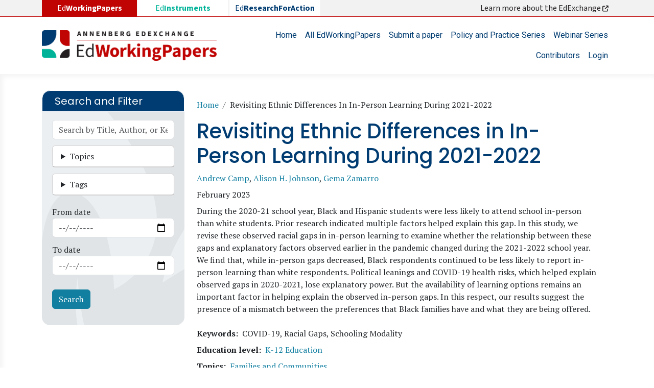

--- FILE ---
content_type: text/html; charset=UTF-8
request_url: https://edworkingpapers.com/ai23-728
body_size: 12346
content:

<!DOCTYPE html>
<html lang="en" dir="ltr" class="h-100">
  <head>
    
<!-- Google tag (gtag.js) -->
<script async src="https://www.googletagmanager.com/gtag/js?id=G-15BDW3RK8S"></script>
<script>
  window.dataLayer = window.dataLayer || [];
  function gtag(){dataLayer.push(arguments);}
  gtag('js', new Date());

  gtag('config', 'G-15BDW3RK8S');
</script>

    <meta charset="utf-8" />
<noscript><style>form.antibot * :not(.antibot-message) { display: none !important; }</style>
</noscript><meta name="description" content="During the 2020-21 school year, Black and Hispanic students were less likely to attend school in-person than white students. Prior research indicated multiple factors helped explain this gap. In this study, we revise these observed racial gaps in in-person learning to examine whether the relationship between these gaps and explanatory factors observed earlier in the pandemic changed during the 2021-2022 school year. We find that, while in-person gaps decreased, Black respondents continued to be less likely to report in-person learning than white respondents." />
<meta name="abstract" content="During the 2020-21 school year, Black and Hispanic students were less likely to attend school in-person than white students. Prior research indicated multiple factors helped explain this gap. In this study, we revise these observed racial gaps in in-person learning to examine whether the relationship between these gaps and explanatory factors observed earlier in the pandemic changed during the 2021-2022 school year. We find that, while in-person gaps decreased, Black respondents continued to be less likely to report in-person learning than white respondents." />
<meta name="keywords" content="COVID-19, Racial Gaps, Schooling Modality" />
<link rel="canonical" href="https://edworkingpapers.com/ai23-728" />
<meta name="robots" content="index, follow" />
<meta name="twitter:card" content="summary" />
<meta name="twitter:site" content="@annenberginst" />
<meta name="twitter:title" content="Revisiting Ethnic Differences in In-Person Learning During 2021-2022" />
<meta name="twitter:description" content="During the 2020-21 school year, Black and Hispanic students were less likely to attend school in-person than white students. Prior research indicated multiple factors helped explain this gap. In this study, we revise these observed racial gaps in in-person learning to examine whether the relationship between these gaps and explanatory factors observed earlier in the pandemic changed during the 2021-2022 school year. We find that, while in-person gaps decreased, Black respondents continued to be less likely to report in-person learning than white respondents." />
<meta name="twitter:image" content="https://edworkingpapers.com/sites/default/files/edworkingpaper-cover-23-728.jpg" />
<meta name="Generator" content="Drupal 10 (https://www.drupal.org)" />
<meta name="MobileOptimized" content="width" />
<meta name="HandheldFriendly" content="true" />
<meta name="viewport" content="width=device-width, initial-scale=1.0" />
<link rel="icon" href="/sites/default/files/favicon.ico" type="image/vnd.microsoft.icon" />

    <title>Revisiting Ethnic Differences in In-Person Learning During 2021-2022 | EdWorkingPapers</title>
    <link rel="stylesheet" media="all" href="/core/modules/views/css/views-responsive-grid.css?t976bf" />
<link rel="stylesheet" media="all" href="/core/themes/stable9/css/system/components/align.module.css?t976bf" />
<link rel="stylesheet" media="all" href="/core/themes/stable9/css/system/components/fieldgroup.module.css?t976bf" />
<link rel="stylesheet" media="all" href="/core/themes/stable9/css/system/components/container-inline.module.css?t976bf" />
<link rel="stylesheet" media="all" href="/core/themes/stable9/css/system/components/clearfix.module.css?t976bf" />
<link rel="stylesheet" media="all" href="/core/themes/stable9/css/system/components/details.module.css?t976bf" />
<link rel="stylesheet" media="all" href="/core/themes/stable9/css/system/components/hidden.module.css?t976bf" />
<link rel="stylesheet" media="all" href="/core/themes/stable9/css/system/components/item-list.module.css?t976bf" />
<link rel="stylesheet" media="all" href="/core/themes/stable9/css/system/components/js.module.css?t976bf" />
<link rel="stylesheet" media="all" href="/core/themes/stable9/css/system/components/nowrap.module.css?t976bf" />
<link rel="stylesheet" media="all" href="/core/themes/stable9/css/system/components/position-container.module.css?t976bf" />
<link rel="stylesheet" media="all" href="/core/themes/stable9/css/system/components/reset-appearance.module.css?t976bf" />
<link rel="stylesheet" media="all" href="/core/themes/stable9/css/system/components/resize.module.css?t976bf" />
<link rel="stylesheet" media="all" href="/core/themes/stable9/css/system/components/system-status-counter.css?t976bf" />
<link rel="stylesheet" media="all" href="/core/themes/stable9/css/system/components/system-status-report-counters.css?t976bf" />
<link rel="stylesheet" media="all" href="/core/themes/stable9/css/system/components/system-status-report-general-info.css?t976bf" />
<link rel="stylesheet" media="all" href="/core/themes/stable9/css/system/components/tablesort.module.css?t976bf" />
<link rel="stylesheet" media="all" href="/core/themes/stable9/css/views/views.module.css?t976bf" />
<link rel="stylesheet" media="all" href="/modules/better_exposed_filters/css/better_exposed_filters.css?t976bf" />
<link rel="stylesheet" media="all" href="/modules/custom/edexchange_related_resources/css/edexchange_related_resources.css?t976bf" />
<link rel="stylesheet" media="all" href="https://use.fontawesome.com/releases/v6.4.0/css/all.css" />
<link rel="stylesheet" media="all" href="https://use.fontawesome.com/releases/v6.4.0/css/v4-shims.css" />
<link rel="stylesheet" media="all" href="/core/themes/stable9/css/core/assets/vendor/normalize-css/normalize.css?t976bf" />
<link rel="stylesheet" media="all" href="/themes/bootstrap5/css/components/action-links.css?t976bf" />
<link rel="stylesheet" media="all" href="/themes/bootstrap5/css/components/breadcrumb.css?t976bf" />
<link rel="stylesheet" media="all" href="/themes/bootstrap5/css/components/container-inline.css?t976bf" />
<link rel="stylesheet" media="all" href="/themes/bootstrap5/css/components/details.css?t976bf" />
<link rel="stylesheet" media="all" href="/themes/bootstrap5/css/components/exposed-filters.css?t976bf" />
<link rel="stylesheet" media="all" href="/themes/bootstrap5/css/components/field.css?t976bf" />
<link rel="stylesheet" media="all" href="/themes/bootstrap5/css/components/form.css?t976bf" />
<link rel="stylesheet" media="all" href="/themes/bootstrap5/css/components/icons.css?t976bf" />
<link rel="stylesheet" media="all" href="/themes/bootstrap5/css/components/inline-form.css?t976bf" />
<link rel="stylesheet" media="all" href="/themes/bootstrap5/css/components/item-list.css?t976bf" />
<link rel="stylesheet" media="all" href="/themes/bootstrap5/css/components/links.css?t976bf" />
<link rel="stylesheet" media="all" href="/themes/bootstrap5/css/components/menu.css?t976bf" />
<link rel="stylesheet" media="all" href="/themes/bootstrap5/css/components/more-link.css?t976bf" />
<link rel="stylesheet" media="all" href="/themes/bootstrap5/css/components/pager.css?t976bf" />
<link rel="stylesheet" media="all" href="/themes/bootstrap5/css/components/tabledrag.css?t976bf" />
<link rel="stylesheet" media="all" href="/themes/bootstrap5/css/components/tableselect.css?t976bf" />
<link rel="stylesheet" media="all" href="/themes/bootstrap5/css/components/tablesort.css?t976bf" />
<link rel="stylesheet" media="all" href="/themes/bootstrap5/css/components/textarea.css?t976bf" />
<link rel="stylesheet" media="all" href="/themes/bootstrap5/css/components/ui-dialog.css?t976bf" />
<link rel="stylesheet" media="all" href="/themes/bootstrap5/css/components/file.css?t976bf" />
<link rel="stylesheet" media="all" href="/themes/bootstrap5/css/components/messages.css?t976bf" />
<link rel="stylesheet" media="all" href="/themes/bootstrap5/css/components/node.css?t976bf" />
<link rel="stylesheet" media="all" href="/themes/custom/ewp/css/style.css?t976bf" />
<link rel="stylesheet" media="all" href="/sites/default/files/asset_injector/css/ewp-7dafec200d169b88a9f4d856e6ec87b2.css?t976bf" />

    
  </head>
  <body class="path-node page-node-type-edworkingpaper   d-flex flex-column h-100">
        <div class="visually-hidden-focusable skip-link p-3 container">
      <a href="#main-content" class="p-2">
        Skip to main content
      </a>
    </div>
    
      <div class="dialog-off-canvas-main-canvas d-flex flex-column h-100" data-off-canvas-main-canvas>
    

<header>
          <div class="region region-header-exchange">
    <div id="block-ewp-edexchange" class="container block block-block-content block-block-contente1c387a2-1f73-4b30-a47e-ea49e67d4a84">
  
    
      
            <div class="clearfix text-formatted field field--name-body field--type-text-with-summary field--label-hidden field__item"><div class="row"><div class="col-md-6"><ul class="list-edexchange"><li class="col nav-link d-none d-md-block l1">Ed<strong>WorkingPapers</strong></li><li class="col nav-item l2"><a class="nav-link" href="https://edinstruments.org/" target="_blank">Ed<strong>Instruments</strong></a></li><li class="col nav-item l3"><a class="nav-link" href="https://edresearchforaction.org//" target="_blank">Ed<strong>ResearchForAction</strong></a></li></ul></div><div class="col-md-6 d-none d-md-block text-end"><a class="nav-link" href="https://annenberg.brown.edu/edexchange" target="_blank">Learn more about the EdExchange&nbsp;<em><i class="fa-solid fa-arrow-up-right-from-square">&nbsp;</i></em></a></div></div></div>
      
  </div>

  </div>

    

    <nav class="navbar navbar-expand-lg navbar-light text-dark ">
    <div class="container d-flex">
        <div class="region region-nav-branding">
    <div id="block-ewp-branding" class="block block-system block-system-branding-block">
  
    
  <div class="navbar-brand d-flex align-items-center">

    <a href="/" title="Home" rel="home" class="site-logo d-block">
    <img src="/sites/default/files/edworkingpapers_logo.webp" alt="Home" fetchpriority="high" />
  </a>
  
  <div>
    
      </div>
</div>
</div>

  </div>


      <button class="navbar-toggler collapsed" type="button" data-bs-toggle="collapse"
              data-bs-target="#navbarSupportedContent" aria-controls="navbarSupportedContent"
              aria-expanded="false" aria-label="Toggle navigation">
        <span class="navbar-toggler-icon"></span>
      </button>

      <div class="collapse navbar-collapse justify-content-md-end flex-wrap" id="navbarSupportedContent">
          <div class="region region-nav-main">
    <nav role="navigation" aria-labelledby="block-ewp-main-navigation-menu" id="block-ewp-main-navigation" class="block block-menu navigation menu--main">
            
  <h5 class="visually-hidden" id="block-ewp-main-navigation-menu">Main navigation</h5>
  

        
            <ul data-block="nav_main" class="navbar-nav justify-content-end flex-wrap nav-level-0">
                    <li class="nav-item">
          <a href="/" class="nav-link" data-drupal-link-system-path="&lt;front&gt;">Home</a>
      </li>

                    <li class="nav-item">
          <a href="/edworkingpapers" class="nav-link" data-drupal-link-system-path="edworkingpapers">All EdWorkingPapers</a>
      </li>

                    <li class="nav-item">
          <a href="/submit-paper" class="nav-link" data-drupal-link-system-path="webform/submit_a_paper">Submit a paper</a>
      </li>

                    <li class="nav-item">
          <a href="/policy-practice-series" class="nav-link" data-drupal-link-system-path="policy-practice-series">Policy and Practice Series</a>
      </li>

                    <li class="nav-item">
          <a href="/webinar-series" class="nav-link" data-drupal-link-system-path="node/4">Webinar Series</a>
      </li>

                    <li class="nav-item">
          <a href="/contributors" class="nav-link" data-drupal-link-system-path="contributors">Contributors</a>
      </li>

                    <li class="nav-item">
          <a href="/user/login" class="nav-link" data-drupal-link-system-path="user/login">Login</a>
      </li>

        </ul>
  



  </nav>

  </div>

        
      </div>
    </div>
  </nav>
  
</header>
<main role="main">
<div class="main-page">
  <a id="main-content" tabindex="-1"></a>
  
  
  

  <div class="container">
    
    <div class="row g-0">
              <div class="order-1 order-md-1 col-12 col-lg-3">
            <div class="region region-sidebar-first">
    <div class="views-exposed-form bef-exposed-form block block-views block-views-exposed-filter-blocksearch-edworkingpapers-page-1" data-drupal-selector="views-exposed-form-search-edworkingpapers-page-1" id="block-ewp-exposedformsearch-edworkingpaperspage-1">
  
      <h2>Search and Filter</h2>
    
      <form data-block="sidebar_first" action="/edworkingpapers" method="get" id="views-exposed-form-search-edworkingpapers-page-1" accept-charset="UTF-8">
  <div class="form--inline clearfix">
  <div class="js-form-item form-item js-form-type-textfield form-type-textfield js-form-item-keyword form-item-keyword">
      
        
  <input placeholder="Search by Title, Author, or Keyword" data-drupal-selector="edit-keyword" type="text" id="edit-keyword" name="keyword" value="" size="30" maxlength="128" class="form-text form-control" />


        </div>
<details class="form-item js-form-wrapper form-wrapper card" data-drupal-selector="edit-categories-collapsible" id="edit-categories-collapsible">
    <summary role="button" aria-controls="edit-categories-collapsible" aria-expanded="false" class="card-header bg-light">Topics</summary><div class="details-wrapper card-body">
    <div id="edit-categories" class="form-checkboxes"><div class="form-checkboxes bef-checkboxes">
                  <div class="js-form-item form-item js-form-type-checkbox form-type-checkbox js-form-item-categories-26 form-item-categories-26">
        
  <input data-drupal-selector="edit-categories-26" type="checkbox" id="edit-categories-26" name="categories[26]" value="26" class="form-checkbox form-check-input" />


        <label for="edit-categories-26" class="option">Families and Communities</label>
      </div>

                    <div class="js-form-item form-item js-form-type-checkbox form-type-checkbox js-form-item-categories-19 form-item-categories-19">
        
  <input data-drupal-selector="edit-categories-19" type="checkbox" id="edit-categories-19" name="categories[19]" value="19" class="form-checkbox form-check-input" />


        <label for="edit-categories-19" class="option">Methods</label>
      </div>

                    <div class="js-form-item form-item js-form-type-checkbox form-type-checkbox js-form-item-categories-197 form-item-categories-197">
        
  <input data-drupal-selector="edit-categories-197" type="checkbox" id="edit-categories-197" name="categories[197]" value="197" class="form-checkbox form-check-input" />


        <label for="edit-categories-197" class="option">Out-of-School and Alternative Education</label>
      </div>

                    <div class="js-form-item form-item js-form-type-checkbox form-type-checkbox js-form-item-categories-74 form-item-categories-74">
        
  <input data-drupal-selector="edit-categories-74" type="checkbox" id="edit-categories-74" name="categories[74]" value="74" class="form-checkbox form-check-input" />


        <label for="edit-categories-74" class="option">Pathways to and Through Postsecondary</label>
      </div>

                    <div class="js-form-item form-item js-form-type-checkbox form-type-checkbox js-form-item-categories-60 form-item-categories-60">
        
  <input data-drupal-selector="edit-categories-60" type="checkbox" id="edit-categories-60" name="categories[60]" value="60" class="form-checkbox form-check-input" />


        <label for="edit-categories-60" class="option">Policy, Politics, and Governance</label>
      </div>

                    <div class="js-form-item form-item js-form-type-checkbox form-type-checkbox js-form-item-categories-85 form-item-categories-85">
        
  <input data-drupal-selector="edit-categories-85" type="checkbox" id="edit-categories-85" name="categories[85]" value="85" class="form-checkbox form-check-input" />


        <label for="edit-categories-85" class="option">School Choice</label>
      </div>

                    <div class="js-form-item form-item js-form-type-checkbox form-type-checkbox js-form-item-categories-41 form-item-categories-41">
        
  <input data-drupal-selector="edit-categories-41" type="checkbox" id="edit-categories-41" name="categories[41]" value="41" class="form-checkbox form-check-input" />


        <label for="edit-categories-41" class="option">Staffing, Finance, and Operations</label>
      </div>

                    <div class="js-form-item form-item js-form-type-checkbox form-type-checkbox js-form-item-categories-108 form-item-categories-108">
        
  <input data-drupal-selector="edit-categories-108" type="checkbox" id="edit-categories-108" name="categories[108]" value="108" class="form-checkbox form-check-input" />


        <label for="edit-categories-108" class="option">Standards, Assessment, and Curriculum</label>
      </div>

                    <div class="js-form-item form-item js-form-type-checkbox form-type-checkbox js-form-item-categories-32 form-item-categories-32">
        
  <input data-drupal-selector="edit-categories-32" type="checkbox" id="edit-categories-32" name="categories[32]" value="32" class="form-checkbox form-check-input" />


        <label for="edit-categories-32" class="option">Student Learning</label>
      </div>

                    <div class="js-form-item form-item js-form-type-checkbox form-type-checkbox js-form-item-categories-150 form-item-categories-150">
        
  <input data-drupal-selector="edit-categories-150" type="checkbox" id="edit-categories-150" name="categories[150]" value="150" class="form-checkbox form-check-input" />


        <label for="edit-categories-150" class="option">Student Well-Being</label>
      </div>

                    <div class="js-form-item form-item js-form-type-checkbox form-type-checkbox js-form-item-categories-1 form-item-categories-1">
        
  <input data-drupal-selector="edit-categories-1" type="checkbox" id="edit-categories-1" name="categories[1]" value="1" class="form-checkbox form-check-input" />


        <label for="edit-categories-1" class="option">Teacher and Leader Development</label>
      </div>

      </div>
</div>
</div>
</details>
<details class="form-item js-form-wrapper form-wrapper card" data-drupal-selector="edit-tags-collapsible" id="edit-tags-collapsible">
    <summary role="button" aria-controls="edit-tags-collapsible" aria-expanded="false" class="card-header bg-light">Tags</summary><div class="details-wrapper card-body">
    <div id="edit-tags" class="form-checkboxes"><div class="form-checkboxes bef-checkboxes">
                  <div class="js-form-item form-item js-form-type-checkbox form-type-checkbox js-form-item-tags-171 form-item-tags-171">
        
  <input data-drupal-selector="edit-tags-171" type="checkbox" id="edit-tags-171" name="tags[171]" value="171" class="form-checkbox form-check-input" />


        <label for="edit-tags-171" class="option">Ability grouping</label>
      </div>

                    <div class="js-form-item form-item js-form-type-checkbox form-type-checkbox js-form-item-tags-4 form-item-tags-4">
        
  <input data-drupal-selector="edit-tags-4" type="checkbox" id="edit-tags-4" name="tags[4]" value="4" class="form-checkbox form-check-input" />


        <label for="edit-tags-4" class="option">Absenteeism</label>
      </div>

                    <div class="js-form-item form-item js-form-type-checkbox form-type-checkbox js-form-item-tags-20 form-item-tags-20">
        
  <input data-drupal-selector="edit-tags-20" type="checkbox" id="edit-tags-20" name="tags[20]" value="20" class="form-checkbox form-check-input" />


        <label for="edit-tags-20" class="option">Assessment</label>
      </div>

                    <div class="js-form-item form-item js-form-type-checkbox form-type-checkbox js-form-item-tags-350 form-item-tags-350">
        
  <input data-drupal-selector="edit-tags-350" type="checkbox" id="edit-tags-350" name="tags[350]" value="350" class="form-checkbox form-check-input" />


        <label for="edit-tags-350" class="option">Belonging</label>
      </div>

                    <div class="js-form-item form-item js-form-type-checkbox form-type-checkbox js-form-item-tags-216 form-item-tags-216">
        
  <input data-drupal-selector="edit-tags-216" type="checkbox" id="edit-tags-216" name="tags[216]" value="216" class="form-checkbox form-check-input" />


        <label for="edit-tags-216" class="option">Career and technical education</label>
      </div>

                    <div class="js-form-item form-item js-form-type-checkbox form-type-checkbox js-form-item-tags-61 form-item-tags-61">
        
  <input data-drupal-selector="edit-tags-61" type="checkbox" id="edit-tags-61" name="tags[61]" value="61" class="form-checkbox form-check-input" />


        <label for="edit-tags-61" class="option">Charter schools</label>
      </div>

                    <div class="js-form-item form-item js-form-type-checkbox form-type-checkbox js-form-item-tags-28 form-item-tags-28">
        
  <input data-drupal-selector="edit-tags-28" type="checkbox" id="edit-tags-28" name="tags[28]" value="28" class="form-checkbox form-check-input" />


        <label for="edit-tags-28" class="option">Child development</label>
      </div>

                    <div class="js-form-item form-item js-form-type-checkbox form-type-checkbox js-form-item-tags-254 form-item-tags-254">
        
  <input data-drupal-selector="edit-tags-254" type="checkbox" id="edit-tags-254" name="tags[254]" value="254" class="form-checkbox form-check-input" />


        <label for="edit-tags-254" class="option">Class size</label>
      </div>

                    <div class="js-form-item form-item js-form-type-checkbox form-type-checkbox js-form-item-tags-75 form-item-tags-75">
        
  <input data-drupal-selector="edit-tags-75" type="checkbox" id="edit-tags-75" name="tags[75]" value="75" class="form-checkbox form-check-input" />


        <label for="edit-tags-75" class="option">College readiness</label>
      </div>

                    <div class="js-form-item form-item js-form-type-checkbox form-type-checkbox js-form-item-tags-580 form-item-tags-580">
        
  <input data-drupal-selector="edit-tags-580" type="checkbox" id="edit-tags-580" name="tags[580]" value="580" class="form-checkbox form-check-input" />


        <label for="edit-tags-580" class="option">Counseling</label>
      </div>

                    <div class="js-form-item form-item js-form-type-checkbox form-type-checkbox js-form-item-tags-288 form-item-tags-288">
        
  <input data-drupal-selector="edit-tags-288" type="checkbox" id="edit-tags-288" name="tags[288]" value="288" class="form-checkbox form-check-input" />


        <label for="edit-tags-288" class="option">Covid-19 recovery</label>
      </div>

                    <div class="js-form-item form-item js-form-type-checkbox form-type-checkbox js-form-item-tags-322 form-item-tags-322">
        
  <input data-drupal-selector="edit-tags-322" type="checkbox" id="edit-tags-322" name="tags[322]" value="322" class="form-checkbox form-check-input" />


        <label for="edit-tags-322" class="option">Culturally responsive schooling</label>
      </div>

                    <div class="js-form-item form-item js-form-type-checkbox form-type-checkbox js-form-item-tags-9 form-item-tags-9">
        
  <input data-drupal-selector="edit-tags-9" type="checkbox" id="edit-tags-9" name="tags[9]" value="9" class="form-checkbox form-check-input" />


        <label for="edit-tags-9" class="option">Curriculum</label>
      </div>

                    <div class="js-form-item form-item js-form-type-checkbox form-type-checkbox js-form-item-tags-66 form-item-tags-66">
        
  <input data-drupal-selector="edit-tags-66" type="checkbox" id="edit-tags-66" name="tags[66]" value="66" class="form-checkbox form-check-input" />


        <label for="edit-tags-66" class="option">Early childhood education</label>
      </div>

                    <div class="js-form-item form-item js-form-type-checkbox form-type-checkbox js-form-item-tags-239 form-item-tags-239">
        
  <input data-drupal-selector="edit-tags-239" type="checkbox" id="edit-tags-239" name="tags[239]" value="239" class="form-checkbox form-check-input" />


        <label for="edit-tags-239" class="option">Educator perceptions</label>
      </div>

                    <div class="js-form-item form-item js-form-type-checkbox form-type-checkbox js-form-item-tags-21 form-item-tags-21">
        
  <input data-drupal-selector="edit-tags-21" type="checkbox" id="edit-tags-21" name="tags[21]" value="21" class="form-checkbox form-check-input" />


        <label for="edit-tags-21" class="option">Efficacy</label>
      </div>

                    <div class="js-form-item form-item js-form-type-checkbox form-type-checkbox js-form-item-tags-71 form-item-tags-71">
        
  <input data-drupal-selector="edit-tags-71" type="checkbox" id="edit-tags-71" name="tags[71]" value="71" class="form-checkbox form-check-input" />


        <label for="edit-tags-71" class="option">Elementary schools</label>
      </div>

                    <div class="js-form-item form-item js-form-type-checkbox form-type-checkbox js-form-item-tags-43 form-item-tags-43">
        
  <input data-drupal-selector="edit-tags-43" type="checkbox" id="edit-tags-43" name="tags[43]" value="43" class="form-checkbox form-check-input" />


        <label for="edit-tags-43" class="option">Equity</label>
      </div>

                    <div class="js-form-item form-item js-form-type-checkbox form-type-checkbox js-form-item-tags-1922 form-item-tags-1922">
        
  <input data-drupal-selector="edit-tags-1922" type="checkbox" id="edit-tags-1922" name="tags[1922]" value="1922" class="form-checkbox form-check-input" />


        <label for="edit-tags-1922" class="option">Generative artificial intelligence (AI) in education</label>
      </div>

                    <div class="js-form-item form-item js-form-type-checkbox form-type-checkbox js-form-item-tags-285 form-item-tags-285">
        
  <input data-drupal-selector="edit-tags-285" type="checkbox" id="edit-tags-285" name="tags[285]" value="285" class="form-checkbox form-check-input" />


        <label for="edit-tags-285" class="option">Gifted education</label>
      </div>

                    <div class="js-form-item form-item js-form-type-checkbox form-type-checkbox js-form-item-tags-131 form-item-tags-131">
        
  <input data-drupal-selector="edit-tags-131" type="checkbox" id="edit-tags-131" name="tags[131]" value="131" class="form-checkbox form-check-input" />


        <label for="edit-tags-131" class="option">High schools</label>
      </div>

                    <div class="js-form-item form-item js-form-type-checkbox form-type-checkbox js-form-item-tags-96 form-item-tags-96">
        
  <input data-drupal-selector="edit-tags-96" type="checkbox" id="edit-tags-96" name="tags[96]" value="96" class="form-checkbox form-check-input" />


        <label for="edit-tags-96" class="option">Higher education</label>
      </div>

                    <div class="js-form-item form-item js-form-type-checkbox form-type-checkbox js-form-item-tags-136 form-item-tags-136">
        
  <input data-drupal-selector="edit-tags-136" type="checkbox" id="edit-tags-136" name="tags[136]" value="136" class="form-checkbox form-check-input" />


        <label for="edit-tags-136" class="option">Human capital</label>
      </div>

                    <div class="js-form-item form-item js-form-type-checkbox form-type-checkbox js-form-item-tags-52 form-item-tags-52">
        
  <input data-drupal-selector="edit-tags-52" type="checkbox" id="edit-tags-52" name="tags[52]" value="52" class="form-checkbox form-check-input" />


        <label for="edit-tags-52" class="option">Immigrant origin students</label>
      </div>

                    <div class="js-form-item form-item js-form-type-checkbox form-type-checkbox js-form-item-tags-701 form-item-tags-701">
        
  <input data-drupal-selector="edit-tags-701" type="checkbox" id="edit-tags-701" name="tags[701]" value="701" class="form-checkbox form-check-input" />


        <label for="edit-tags-701" class="option">Indigenous peoples</label>
      </div>

                    <div class="js-form-item form-item js-form-type-checkbox form-type-checkbox js-form-item-tags-11 form-item-tags-11">
        
  <input data-drupal-selector="edit-tags-11" type="checkbox" id="edit-tags-11" name="tags[11]" value="11" class="form-checkbox form-check-input" />


        <label for="edit-tags-11" class="option">Instructional coaching</label>
      </div>

                    <div class="js-form-item form-item js-form-type-checkbox form-type-checkbox js-form-item-tags-268 form-item-tags-268">
        
  <input data-drupal-selector="edit-tags-268" type="checkbox" id="edit-tags-268" name="tags[268]" value="268" class="form-checkbox form-check-input" />


        <label for="edit-tags-268" class="option">Instructional design</label>
      </div>

                    <div class="js-form-item form-item js-form-type-checkbox form-type-checkbox js-form-item-tags-156 form-item-tags-156">
        
  <input data-drupal-selector="edit-tags-156" type="checkbox" id="edit-tags-156" name="tags[156]" value="156" class="form-checkbox form-check-input" />


        <label for="edit-tags-156" class="option">Instructional practices</label>
      </div>

                    <div class="js-form-item form-item js-form-type-checkbox form-type-checkbox js-form-item-tags-130 form-item-tags-130">
        
  <input data-drupal-selector="edit-tags-130" type="checkbox" id="edit-tags-130" name="tags[130]" value="130" class="form-checkbox form-check-input" />


        <label for="edit-tags-130" class="option">Instructional technology</label>
      </div>

                    <div class="js-form-item form-item js-form-type-checkbox form-type-checkbox js-form-item-tags-134 form-item-tags-134">
        
  <input data-drupal-selector="edit-tags-134" type="checkbox" id="edit-tags-134" name="tags[134]" value="134" class="form-checkbox form-check-input" />


        <label for="edit-tags-134" class="option">International and comparative</label>
      </div>

                    <div class="js-form-item form-item js-form-type-checkbox form-type-checkbox js-form-item-tags-1343 form-item-tags-1343">
        
  <input data-drupal-selector="edit-tags-1343" type="checkbox" id="edit-tags-1343" name="tags[1343]" value="1343" class="form-checkbox form-check-input" />


        <label for="edit-tags-1343" class="option">Juvenile justice</label>
      </div>

                    <div class="js-form-item form-item js-form-type-checkbox form-type-checkbox js-form-item-tags-45 form-item-tags-45">
        
  <input data-drupal-selector="edit-tags-45" type="checkbox" id="edit-tags-45" name="tags[45]" value="45" class="form-checkbox form-check-input" />


        <label for="edit-tags-45" class="option">Leadership</label>
      </div>

                    <div class="js-form-item form-item js-form-type-checkbox form-type-checkbox js-form-item-tags-80 form-item-tags-80">
        
  <input data-drupal-selector="edit-tags-80" type="checkbox" id="edit-tags-80" name="tags[80]" value="80" class="form-checkbox form-check-input" />


        <label for="edit-tags-80" class="option">Learning environments</label>
      </div>

                    <div class="js-form-item form-item js-form-type-checkbox form-type-checkbox js-form-item-tags-1316 form-item-tags-1316">
        
  <input data-drupal-selector="edit-tags-1316" type="checkbox" id="edit-tags-1316" name="tags[1316]" value="1316" class="form-checkbox form-check-input" />


        <label for="edit-tags-1316" class="option">LGBTQIA+ students</label>
      </div>

                    <div class="js-form-item form-item js-form-type-checkbox form-type-checkbox js-form-item-tags-109 form-item-tags-109">
        
  <input data-drupal-selector="edit-tags-109" type="checkbox" id="edit-tags-109" name="tags[109]" value="109" class="form-checkbox form-check-input" />


        <label for="edit-tags-109" class="option">Mathematics education</label>
      </div>

                    <div class="js-form-item form-item js-form-type-checkbox form-type-checkbox js-form-item-tags-333 form-item-tags-333">
        
  <input data-drupal-selector="edit-tags-333" type="checkbox" id="edit-tags-333" name="tags[333]" value="333" class="form-checkbox form-check-input" />


        <label for="edit-tags-333" class="option">Middle schools</label>
      </div>

                    <div class="js-form-item form-item js-form-type-checkbox form-type-checkbox js-form-item-tags-5 form-item-tags-5">
        
  <input data-drupal-selector="edit-tags-5" type="checkbox" id="edit-tags-5" name="tags[5]" value="5" class="form-checkbox form-check-input" />


        <label for="edit-tags-5" class="option">Motivation</label>
      </div>

                    <div class="js-form-item form-item js-form-type-checkbox form-type-checkbox js-form-item-tags-238 form-item-tags-238">
        
  <input data-drupal-selector="edit-tags-238" type="checkbox" id="edit-tags-238" name="tags[238]" value="238" class="form-checkbox form-check-input" />


        <label for="edit-tags-238" class="option">Multilingual learners</label>
      </div>

                    <div class="js-form-item form-item js-form-type-checkbox form-type-checkbox js-form-item-tags-483 form-item-tags-483">
        
  <input data-drupal-selector="edit-tags-483" type="checkbox" id="edit-tags-483" name="tags[483]" value="483" class="form-checkbox form-check-input" />


        <label for="edit-tags-483" class="option">Neighborhoods</label>
      </div>

                    <div class="js-form-item form-item js-form-type-checkbox form-type-checkbox js-form-item-tags-33 form-item-tags-33">
        
  <input data-drupal-selector="edit-tags-33" type="checkbox" id="edit-tags-33" name="tags[33]" value="33" class="form-checkbox form-check-input" />


        <label for="edit-tags-33" class="option">Parenting</label>
      </div>

                    <div class="js-form-item form-item js-form-type-checkbox form-type-checkbox js-form-item-tags-492 form-item-tags-492">
        
  <input data-drupal-selector="edit-tags-492" type="checkbox" id="edit-tags-492" name="tags[492]" value="492" class="form-checkbox form-check-input" />


        <label for="edit-tags-492" class="option">Philanthropy</label>
      </div>

                    <div class="js-form-item form-item js-form-type-checkbox form-type-checkbox js-form-item-tags-42 form-item-tags-42">
        
  <input data-drupal-selector="edit-tags-42" type="checkbox" id="edit-tags-42" name="tags[42]" value="42" class="form-checkbox form-check-input" />


        <label for="edit-tags-42" class="option">Poverty</label>
      </div>

                    <div class="js-form-item form-item js-form-type-checkbox form-type-checkbox js-form-item-tags-47 form-item-tags-47">
        
  <input data-drupal-selector="edit-tags-47" type="checkbox" id="edit-tags-47" name="tags[47]" value="47" class="form-checkbox form-check-input" />


        <label for="edit-tags-47" class="option">Principals</label>
      </div>

                    <div class="js-form-item form-item js-form-type-checkbox form-type-checkbox js-form-item-tags-10 form-item-tags-10">
        
  <input data-drupal-selector="edit-tags-10" type="checkbox" id="edit-tags-10" name="tags[10]" value="10" class="form-checkbox form-check-input" />


        <label for="edit-tags-10" class="option">Professional development</label>
      </div>

                    <div class="js-form-item form-item js-form-type-checkbox form-type-checkbox js-form-item-tags-62 form-item-tags-62">
        
  <input data-drupal-selector="edit-tags-62" type="checkbox" id="edit-tags-62" name="tags[62]" value="62" class="form-checkbox form-check-input" />


        <label for="edit-tags-62" class="option">Race, ethnicity, and education</label>
      </div>

                    <div class="js-form-item form-item js-form-type-checkbox form-type-checkbox js-form-item-tags-34 form-item-tags-34">
        
  <input data-drupal-selector="edit-tags-34" type="checkbox" id="edit-tags-34" name="tags[34]" value="34" class="form-checkbox form-check-input" />


        <label for="edit-tags-34" class="option">Reading and literacy education</label>
      </div>

                    <div class="js-form-item form-item js-form-type-checkbox form-type-checkbox js-form-item-tags-29 form-item-tags-29">
        
  <input data-drupal-selector="edit-tags-29" type="checkbox" id="edit-tags-29" name="tags[29]" value="29" class="form-checkbox form-check-input" />


        <label for="edit-tags-29" class="option">Returns to education and skills</label>
      </div>

                    <div class="js-form-item form-item js-form-type-checkbox form-type-checkbox js-form-item-tags-338 form-item-tags-338">
        
  <input data-drupal-selector="edit-tags-338" type="checkbox" id="edit-tags-338" name="tags[338]" value="338" class="form-checkbox form-check-input" />


        <label for="edit-tags-338" class="option">Rural education</label>
      </div>

                    <div class="js-form-item form-item js-form-type-checkbox form-type-checkbox js-form-item-tags-158 form-item-tags-158">
        
  <input data-drupal-selector="edit-tags-158" type="checkbox" id="edit-tags-158" name="tags[158]" value="158" class="form-checkbox form-check-input" />


        <label for="edit-tags-158" class="option">School climate and culture</label>
      </div>

                    <div class="js-form-item form-item js-form-type-checkbox form-type-checkbox js-form-item-tags-55 form-item-tags-55">
        
  <input data-drupal-selector="edit-tags-55" type="checkbox" id="edit-tags-55" name="tags[55]" value="55" class="form-checkbox form-check-input" />


        <label for="edit-tags-55" class="option">School districts</label>
      </div>

                    <div class="js-form-item form-item js-form-type-checkbox form-type-checkbox js-form-item-tags-86 form-item-tags-86">
        
  <input data-drupal-selector="edit-tags-86" type="checkbox" id="edit-tags-86" name="tags[86]" value="86" class="form-checkbox form-check-input" />


        <label for="edit-tags-86" class="option">School reform</label>
      </div>

                    <div class="js-form-item form-item js-form-type-checkbox form-type-checkbox js-form-item-tags-1001 form-item-tags-1001">
        
  <input data-drupal-selector="edit-tags-1001" type="checkbox" id="edit-tags-1001" name="tags[1001]" value="1001" class="form-checkbox form-check-input" />


        <label for="edit-tags-1001" class="option">School schedules</label>
      </div>

                    <div class="js-form-item form-item js-form-type-checkbox form-type-checkbox js-form-item-tags-115 form-item-tags-115">
        
  <input data-drupal-selector="edit-tags-115" type="checkbox" id="edit-tags-115" name="tags[115]" value="115" class="form-checkbox form-check-input" />


        <label for="edit-tags-115" class="option">Science education</label>
      </div>

                    <div class="js-form-item form-item js-form-type-checkbox form-type-checkbox js-form-item-tags-157 form-item-tags-157">
        
  <input data-drupal-selector="edit-tags-157" type="checkbox" id="edit-tags-157" name="tags[157]" value="157" class="form-checkbox form-check-input" />


        <label for="edit-tags-157" class="option">Social and emotional learning</label>
      </div>

                    <div class="js-form-item form-item js-form-type-checkbox form-type-checkbox js-form-item-tags-1018 form-item-tags-1018">
        
  <input data-drupal-selector="edit-tags-1018" type="checkbox" id="edit-tags-1018" name="tags[1018]" value="1018" class="form-checkbox form-check-input" />


        <label for="edit-tags-1018" class="option">Social studies education</label>
      </div>

                    <div class="js-form-item form-item js-form-type-checkbox form-type-checkbox js-form-item-tags-189 form-item-tags-189">
        
  <input data-drupal-selector="edit-tags-189" type="checkbox" id="edit-tags-189" name="tags[189]" value="189" class="form-checkbox form-check-input" />


        <label for="edit-tags-189" class="option">Stress and coping</label>
      </div>

                    <div class="js-form-item form-item js-form-type-checkbox form-type-checkbox js-form-item-tags-151 form-item-tags-151">
        
  <input data-drupal-selector="edit-tags-151" type="checkbox" id="edit-tags-151" name="tags[151]" value="151" class="form-checkbox form-check-input" />


        <label for="edit-tags-151" class="option">Student discipline</label>
      </div>

                    <div class="js-form-item form-item js-form-type-checkbox form-type-checkbox js-form-item-tags-141 form-item-tags-141">
        
  <input data-drupal-selector="edit-tags-141" type="checkbox" id="edit-tags-141" name="tags[141]" value="141" class="form-checkbox form-check-input" />


        <label for="edit-tags-141" class="option">Student engagement</label>
      </div>

                    <div class="js-form-item form-item js-form-type-checkbox form-type-checkbox js-form-item-tags-198 form-item-tags-198">
        
  <input data-drupal-selector="edit-tags-198" type="checkbox" id="edit-tags-198" name="tags[198]" value="198" class="form-checkbox form-check-input" />


        <label for="edit-tags-198" class="option">Student supports</label>
      </div>

                    <div class="js-form-item form-item js-form-type-checkbox form-type-checkbox js-form-item-tags-1463 form-item-tags-1463">
        
  <input data-drupal-selector="edit-tags-1463" type="checkbox" id="edit-tags-1463" name="tags[1463]" value="1463" class="form-checkbox form-check-input" />


        <label for="edit-tags-1463" class="option">Student well-being</label>
      </div>

                    <div class="js-form-item form-item js-form-type-checkbox form-type-checkbox js-form-item-tags-588 form-item-tags-588">
        
  <input data-drupal-selector="edit-tags-588" type="checkbox" id="edit-tags-588" name="tags[588]" value="588" class="form-checkbox form-check-input" />


        <label for="edit-tags-588" class="option">Students experiencing homelessness</label>
      </div>

                    <div class="js-form-item form-item js-form-type-checkbox form-type-checkbox js-form-item-tags-99 form-item-tags-99">
        
  <input data-drupal-selector="edit-tags-99" type="checkbox" id="edit-tags-99" name="tags[99]" value="99" class="form-checkbox form-check-input" />


        <label for="edit-tags-99" class="option">Students with disabilities</label>
      </div>

                    <div class="js-form-item form-item js-form-type-checkbox form-type-checkbox js-form-item-tags-491 form-item-tags-491">
        
  <input data-drupal-selector="edit-tags-491" type="checkbox" id="edit-tags-491" name="tags[491]" value="491" class="form-checkbox form-check-input" />


        <label for="edit-tags-491" class="option">Superintendency</label>
      </div>

                    <div class="js-form-item form-item js-form-type-checkbox form-type-checkbox js-form-item-tags-46 form-item-tags-46">
        
  <input data-drupal-selector="edit-tags-46" type="checkbox" id="edit-tags-46" name="tags[46]" value="46" class="form-checkbox form-check-input" />


        <label for="edit-tags-46" class="option">Teacher hiring and retention</label>
      </div>

                    <div class="js-form-item form-item js-form-type-checkbox form-type-checkbox js-form-item-tags-3 form-item-tags-3">
        
  <input data-drupal-selector="edit-tags-3" type="checkbox" id="edit-tags-3" name="tags[3]" value="3" class="form-checkbox form-check-input" />


        <label for="edit-tags-3" class="option">Teacher well-being</label>
      </div>

                    <div class="js-form-item form-item js-form-type-checkbox form-type-checkbox js-form-item-tags-818 form-item-tags-818">
        
  <input data-drupal-selector="edit-tags-818" type="checkbox" id="edit-tags-818" name="tags[818]" value="818" class="form-checkbox form-check-input" />


        <label for="edit-tags-818" class="option">Transportation</label>
      </div>

                    <div class="js-form-item form-item js-form-type-checkbox form-type-checkbox js-form-item-tags-476 form-item-tags-476">
        
  <input data-drupal-selector="edit-tags-476" type="checkbox" id="edit-tags-476" name="tags[476]" value="476" class="form-checkbox form-check-input" />


        <label for="edit-tags-476" class="option">Tutoring</label>
      </div>

      </div>
</div>
</div>
</details>
<div data-drupal-selector="edit-date-wrapper" id="edit-date-wrapper" class="js-form-wrapper form-wrapper"><fieldset data-drupal-selector="edit-date-wrapper" id="edit-date-wrapper--2" class="js-form-item form-item js-form-wrapper form-wrapper">
      <legend>
    <span class="fieldset-legend"></span>
  </legend>
  <div class="fieldset-wrapper">
            <div class="js-form-item form-item js-form-type-date form-type-date js-form-item-date-min form-item-date-min">
      <label for="edit-date-min">From date</label>
        
  <input class="bef-datepicker form-date form-control" autocomplete="off" data-drupal-selector="edit-date-min" type="date" id="edit-date-min" name="date[min]" value="" size="30" />


        </div>
<div class="js-form-item form-item js-form-type-date form-type-date js-form-item-date-max form-item-date-max">
      <label for="edit-date-max">To date</label>
        
  <input class="bef-datepicker form-date form-control" autocomplete="off" data-drupal-selector="edit-date-max" type="date" id="edit-date-max" name="date[max]" value="" size="30" />


        </div>

          </div>
</fieldset>
</div>
<div data-drupal-selector="edit-actions" class="form-actions js-form-wrapper form-wrapper" id="edit-actions">
    <input data-drupal-selector="edit-submit-search-edworkingpapers" type="submit" id="edit-submit-search-edworkingpapers" value="Search" class="button js-form-submit form-submit btn btn-primary" />

</div>

</div>

</form>

  </div>

  </div>

        </div>
            <div class="order-2 order-md-2  col-12 col-lg-9 p-3">
	          		  <div class="region region-breadcrumb">
    <div id="block-ewp-breadcrumbs" class="block block-system block-system-breadcrumb-block">
  
    
        <nav aria-label="breadcrumb">
    <h2 id="system-breadcrumb" class="visually-hidden">Breadcrumb</h2>
    <ol class="breadcrumb">
          <li class="breadcrumb-item">
                  <a href="/">Home</a>
              </li>
          <li class="breadcrumb-item">
                  Revisiting Ethnic Differences In In-Person Learning During 2021-2022
              </li>
        </ol>
  </nav>

  </div>

  </div>

		          <div class="region region-content">
    <div data-drupal-messages-fallback class="hidden"></div>
<div id="block-ewp-page-title" class="block block-core block-page-title-block">
  
    
      
<h1><span class="field field--name-title field--type-string field--label-hidden">Revisiting Ethnic Differences in  In-Person Learning During 2021-2022 </span>
</h1>


  </div>
<div id="block-ewp-content" class="block block-system block-system-main-block">
  
    
      
<article data-history-node-id="728" class="node node--type-edworkingpaper node--view-mode-full">

  
    

  
  <div class="node__content">
    
      <div class="field field--name-field-wp-authors field--type-entity-reference field--label-hidden field__items">
              <div class="field__item"><a href="/authors/andrew-camp" hreflang="en">Andrew Camp</a>, </div>
              <div class="field__item"><a href="/authors/alison-h-johnson" hreflang="en">Alison H. Johnson</a>, </div>
              <div class="field__item"><a href="/authors/gema-zamarro" hreflang="en">Gema Zamarro</a></div>
          </div>
  
            <div class="field field--name-field-wp-date field--type-datetime field--label-hidden field__item"><time datetime="2023-02-24T12:00:00Z" class="datetime">February 2023</time>
</div>
      
            <div class="clearfix text-formatted field field--name-body field--type-text-with-summary field--label-hidden field__item"><p>During the 2020-21 school year, Black and Hispanic students were less likely to attend school in-person than white students. Prior research indicated multiple factors helped explain this gap. In this study, we revise these observed racial gaps in in-person learning to examine whether the relationship between these gaps and explanatory factors observed earlier in the pandemic changed during the 2021-2022 school year. We find that, while in-person gaps decreased, Black respondents continued to be less likely to report in-person learning than white respondents. Political leanings and COVID-19 health risks, which helped explain observed gaps in 2020-2021, lose explanatory power. But the availability of learning options remains an important factor in helping explain the observed in-person gaps. In this respect, our results suggest the presence of a mismatch between the preferences that Black families have and what they are being offered.</p></div>
      
  <div class="field field--name-field-wp-keywords field--type-string field--label-inline clearfix">
    <div class="field__label">Keywords</div>
              <div class="field__item">COVID-19, Racial Gaps, Schooling Modality</div>
          </div>

  <div class="field field--name-field-education-level field--type-entity-reference field--label-inline clearfix">
    <div class="field__label">Education level</div>
              <div class="field__item"><a href="/topics/k-12-education" hreflang="en">K-12 Education</a></div>
          </div>

  <div class="field field--name-field-categories field--type-entity-reference field--label-inline clearfix">
    <div class="field__label">Topics</div>
              <div class="field__item"><a href="/topics/families-and-communities" hreflang="en">Families and Communities</a></div>
          </div>

  <div class="field field--name-field-tags field--type-entity-reference field--label-inline clearfix">
    <div class="field__label">Tags</div>
          <div class="field__items">
              <div class="field__item"><a href="/tags/race-ethnicity-and-education" hreflang="en">Race, ethnicity, and education</a>, </div>
          <div class="field__item"><a href="/tags/covid-19-recovery" hreflang="en">Covid-19 recovery</a></div>
              </div>
      </div>

      <div class="field field--name-field-wp-download field--type-file field--label-hidden field__items">
              <div class="field__item">
<span class="file file--mime-application-pdf file--application-pdf"> <a href="/sites/default/files/ai23-728.pdf" type="application/pdf" title="ai23-728.pdf">Download 02/2023</a></span>
</div>
          </div>
  
  <div class="field field--name-field-wp-doi field--type-string field--label-inline clearfix">
    <div class="field__label">Document Object Identifier (DOI)</div>
              <div class="field__item">10.26300/frrc-y593</div>
          </div>

  </div>

</article>

  </div>
<div class="views-element-container block block-views block-views-blockedworkingpaper-citation-block-1" id="block-ewp-views-block-edworkingpaper-citation-block-1">
  
    
      <div data-block="content"><div class="view view-edworkingpaper-citation view-id-edworkingpaper_citation view-display-id-block_1 js-view-dom-id-9361b80fd5bd2ece71277dea9f98ba35d23d1bb3ab2a343f30a79e567fdbaa64">
  
    
      
      <div class="view-content">
          <div class="views-row"><div><span><strong>EdWorkingPaper suggested citation:</strong></span></div><span><span>Camp, Andrew, Alison H. Johnson, and Gema Zamarro</span></span><span><span>. (<time datetime="2023-02-24T12:00:00Z" class="datetime">2023</time>). Revisiting Ethnic Differences in  In-Person Learning During 2021-2022 . (EdWorkingPaper: <time datetime="2023-02-14T15:20:08+00:00" title="Tuesday, February 14, 2023 - 15:20" class="datetime">23</time>-728). Retrieved from
Annenberg Institute at Brown University: </span></span><span><span><a href="https://doi.org/10.26300/frrc-y593">https://doi.org/10.26300/frrc-y593</a></span></span><div class="views-field views-field-body"><div class="field-content"><p><p>Machine-readable bibliographic record: <a href="https://www.edworkingpapers.com/sites/default/files/ai23-728.ris">RIS</a>, <a href="https://www.edworkingpapers.com/sites/default/files/ai23-728.bib">BibTeX</a></div></div></div>

    </div>
  
          </div>
</div>

  </div>
<div class="views-element-container related-policy block block-views block-views-blockrelated-policy-block-1" id="block-ewp-views-block-related-policy-block-1">
  
    
      <div data-block="content"><div class="view view-related-policy view-id-related_policy view-display-id-block_1 js-view-dom-id-b4fb47d0608210284d6ecf39b9ed59e2627d4330673ae72806295a5cbeac3596">
  
    
      
      <div class="view-content">
      <div>
  
  <ul class="row row-cols-1 row-cols-md-1 list-papers">

          <li class="col"></li>
    
  </ul>

</div>

    </div>
  
          </div>
</div>

  </div>
<div class="views-element-container related-ewp block block-views block-views-blockrelated-working-papers-block-1" id="block-ewp-views-block-related-working-papers-block-1">
  
      <h2>Related EdWorkingPapers</h2>
    
      <div data-block="content"><div class="view view-related-working-papers view-id-related_working_papers view-display-id-block_1 js-view-dom-id-ed8c37997efafc5d540cad60cbd4fc39f830c1fa38967128a61cfd7be0d3dcf4">
  
    
      
      <div class="view-content">
      




<div class="views-view-responsive-grid views-view-responsive-grid--horizontal" style="--views-responsive-grid--column-count:2;--views-responsive-grid--cell-min-width:100px;--views-responsive-grid--layout-gap:20px;">
      <div class="views-view-responsive-grid__item">
      <div class="views-view-responsive-grid__item-inner"><div class="views-field views-field-field-categories"><div class="field-content"><a href="/topics/families-and-communities" hreflang="en">Families and Communities</a></div></div><div><h5><a href="/ai25-1172" hreflang="en">Making the Case? Unpacking Family Case Management Effects and School Effects in Neighborhood Redevelopment Initiatives</a></h5></div><span><span><a href="/authors/jason-jabbari" hreflang="en">Jason Jabbari</a>, <a href="/authors/yung-chun" hreflang="en">Yung Chun</a>, <a href="/authors/andrew-foell" hreflang="en">Andrew Foell</a>, <a href="/authors/demarcus-jenkins" hreflang="en">DeMarcus Jenkins</a>, <a href="/authors/odis-johnson-jr" hreflang="en">Odis Johnson Jr.</a>, <a href="/authors/andrew-kastelman" hreflang="en">Andrew Kastelman</a></span></span>. <span><span><time datetime="2025-04-16T12:00:00Z" class="datetime">April 2025</time></span></span><div><div class="related-tags"><a href="/tags/neighborhoods" hreflang="en">Neighborhoods</a>, <a href="/tags/poverty" hreflang="en">Poverty</a>, <a href="/tags/race-ethnicity-and-education" hreflang="en">Race, ethnicity, and education</a></div></div><div><div><p>Mixed-income initiatives provide critical investments in neighborhoods, including investments to improve schools, and provide case management and family support services to low-income families.</p></div></div></div>
    </div>
      <div class="views-view-responsive-grid__item">
      <div class="views-view-responsive-grid__item-inner"><div class="views-field views-field-field-categories"><div class="field-content"><a href="/topics/families-and-communities" hreflang="en">Families and Communities</a></div></div><div><h5><a href="/ai24-1021" hreflang="en">Did COVID-19 Shift the “Grammar of Schooling”?</a></h5></div><span><span><a href="/authors/brian-jacob" hreflang="en">Brian A. Jacob</a>, <a href="/authors/cristina-stanojevich" hreflang="en">Cristina Stanojevich</a></span></span>. <span><span><time datetime="2024-08-09T12:00:00Z" class="datetime">August 2024</time></span></span><div><div class="related-tags"><a href="/tags/covid-19-recovery" hreflang="en">Covid-19 recovery</a>, <a href="/tags/student-supports" hreflang="en">Student supports</a></div></div><div><div><p>The immediate impacts of COVID-19 on K12 schooling are well known. Over nearly 18 months, students’ academic performance and mental health deteriorated dramatically.</p></div></div></div>
    </div>
  </div>

    </div>
  
          </div>
<div class="see-more-category">See more from <a href="/topics/families-and-communities">Families and Communities</a></div></div>

  </div>
<div id="block-ewp-relatedresearchblock" class="block block-edexchange-related-resources block-related-research-block">
  
    
      <div class="ed-research-header"><div class="ed-research-header-title"><h3>Related Resources from the EdExchange</h3></div><div class="ed-research-header-link"><a href="https://annenberg.brown.edu/edexchange/" target="_blank" rel="noopener noreferrer">Learn More about the Annenberg EdExchange<img src="/modules/custom/edexchange_related_resources/images/external-link.svg" alt="External Link" class="external-link-icon"></a></div></div><div class="ed-research-columns"><div class="ed-research-column edinstruments"><div class="intro-content"><a href="https://edinstruments.org/" target="_blank" rel="noopener noreferrer"><img src="/modules/custom/edexchange_related_resources/images/Annenberg_Logos_RGB_Ed-Instruments_Full-Color.svg" alt="EdInstruments Logo" class="research-logo"></a><p class="intro-text">A library of instruments for education research and school improvement</p></div><div class="flex-results"><div class="no-match-flex"><div class="no-matching-results-container"><a href="https://edinstruments.org/instruments" class="see-all-button no-match" target="_blank" rel="noopener noreferrer">See All Instruments</a></div></div></div></div><div class="ed-research-column edresearchforaction"><div class="intro-content"><a href="https://edresearchforaction.org/" target="_blank" rel="noopener noreferrer"><img src="/modules/custom/edexchange_related_resources/images/Annenberg_Logos_RGB_Ed-Research-for-Action_Full-Color.svg" alt="EdResearchForAction Logo" class="research-logo"></a><p class="intro-text">A new model for informed decision-making in education</p></div><div class="flex-results"><div class="no-match-flex"><div class="no-matching-results-container"><a href="https://edresearchforaction.org/research/" class="see-all-button no-match" target="_blank" rel="noopener noreferrer">See All Briefs</a></div></div></div></div></div>
  </div>

  </div>

		
      </div>
          </div>
  </div>
</div>
</main>
<div class="content-bottom container"><div class="row">
          <div class="col-sm-6"></div>
		  <div class="col-sm-6"></div>
</div></div>

<footer class="mt-auto     bg-light p-3">
  <div class="container">
      <div class="region region-footer">
    <div id="block-ewp-annenberglogo" class="col-sm-3 p-3 block block-block-content block-block-content7705608e-dfb3-42ed-a094-17df7d777d70">
  
    
      
            <div class="clearfix text-formatted field field--name-body field--type-text-with-summary field--label-hidden field__item"><a href="https://annenberg.brown.edu/"><img class="img-fluid" src="/sites/default/files/logo-ai-white.webp" alt="Annenberg Institute at Brown University"></a></div>
      
  </div>
<div id="block-ewp-annenbergcontact" class="col-sm-4 p-3 block block-block-content block-block-content09f58802-e608-4798-b130-9fe831476229">
  
    
      
            <div class="clearfix text-formatted field field--name-body field--type-text-with-summary field--label-hidden field__item"><h5>Annenberg Institute at Brown University</h5><p>Mailing address: Box 1985, Providence, RI 02912<br>Location: 164 Angell St., 2nd floor, Providence, RI 02906<br>Telephone: 401.863.7990<br>Email:&nbsp;<a href="mailto:info@edworkingpapers.com">info@edworkingpapers.com</a></p></div>
      
  </div>
<nav role="navigation" aria-labelledby="block-ewp-footer-menu" id="block-ewp-footer" class="p-3 block block-menu navigation menu--footer">
            
  <h5 class="visually-hidden" id="block-ewp-footer-menu">Footer</h5>
  

        
              <ul data-block="footer" class="nav navbar-nav">
                    <li class="nav-item">
        <a href="/about" class="nav-link" data-drupal-link-system-path="node/8">About</a>
              </li>
                <li class="nav-item">
        <a href="/board-members" class="nav-link" data-drupal-link-system-path="node/835">Board Members</a>
              </li>
                <li class="nav-item">
        <a href="/faqs" class="nav-link" data-drupal-link-system-path="node/7">FAQs</a>
              </li>
                <li class="nav-item">
        <a href="https://mailchi.mp/annenberginstitute/edworkingpapers-signup" class="nav-link">Newsletters</a>
              </li>
                <li class="nav-item">
        <a href="/contact-us" class="nav-link" data-drupal-link-system-path="webform/contact_us">Contact us</a>
              </li>
        </ul>
  


  </nav>

  </div>

  </div>
</footer>

  </div>

    
    <script type="application/json" data-drupal-selector="drupal-settings-json">{"path":{"baseUrl":"\/","pathPrefix":"","currentPath":"node\/728","currentPathIsAdmin":false,"isFront":false,"currentLanguage":"en"},"pluralDelimiter":"\u0003","suppressDeprecationErrors":true,"ajaxTrustedUrl":{"\/edworkingpapers":true},"better_exposed_filters":{"datepicker":true,"datepicker_options":[]},"user":{"uid":0,"permissionsHash":"e5c5c2dbeaf40ded905ff0d852fbabf08e8b05ac3737dd029690ac587dbac959"}}</script>
<script src="/core/assets/vendor/jquery/jquery.min.js?v=3.7.1"></script>
<script src="/core/assets/vendor/once/once.min.js?v=1.0.1"></script>
<script src="/core/misc/drupalSettingsLoader.js?v=10.5.6"></script>
<script src="/core/misc/drupal.js?v=10.5.6"></script>
<script src="/core/misc/drupal.init.js?v=10.5.6"></script>
<script src="/modules/better_exposed_filters/js/bef_datepickers.js?v=6.x"></script>
<script src="/modules/better_exposed_filters/js/better_exposed_filters.js?v=6.x"></script>
<script src="/modules/better_exposed_filters/js/bef_select_all_none.js?v=6.x"></script>
<script src="/themes/bootstrap5/dist/bootstrap/5.3.7/dist/js/bootstrap.bundle.js?v=5.3.7"></script>
<script src="/core/misc/debounce.js?v=10.5.6"></script>
<script src="/core/misc/form.js?v=10.5.6"></script>
<script src="/core/misc/details-summarized-content.js?v=10.5.6"></script>
<script src="/core/misc/details-aria.js?v=10.5.6"></script>
<script src="/core/misc/details.js?v=10.5.6"></script>

  </body>
</html>


--- FILE ---
content_type: image/svg+xml
request_url: https://edworkingpapers.com/modules/custom/edexchange_related_resources/images/Annenberg_Logos_RGB_Ed-Research-for-Action_Full-Color.svg
body_size: 4146
content:
<?xml version="1.0" encoding="UTF-8"?>
<svg xmlns="http://www.w3.org/2000/svg" version="1.1" viewBox="0 0 1805.916 250">
  <defs>
    <style>
      .cls-1 {
        fill: #c00404;
      }

      .cls-2 {
        fill: #231f20;
      }

      .cls-3 {
        fill: #003c71;
      }

      .cls-4 {
        fill: #00b398;
      }
    </style>
  </defs>
  <!-- Generator: Adobe Illustrator 28.7.1, SVG Export Plug-In . SVG Version: 1.2.0 Build 142)  -->
  <g>
    <g id="Layer_1">
      <g>
        <rect class="cls-3" x="315.453" y="87.504" width="1490.463" height="5.159"/>
        <g>
          <path class="cls-3" d="M128.858,33.921V0H26.83C12.074,0,0,12.073,0,26.83v114.384h21.566c59.256,0,107.292-48.037,107.292-107.293Z"/>
          <path class="cls-1" d="M224.772,141.214h25.229V26.83c0-14.756-12.074-26.83-26.83-26.83h-61.972v77.641c0,35.11,28.463,63.573,63.573,63.573Z"/>
          <path class="cls-2" d="M247.14,169.899c-45.498,0-82.716,35.364-85.722,80.101h61.752c14.756,0,26.83-12.073,26.83-26.83v-53.271h-2.86Z"/>
          <path class="cls-4" d="M58.115,169.899H0v53.271c0,14.756,12.074,26.83,26.83,26.83h102.029v-9.357c0-39.071-31.674-70.744-70.744-70.744Z"/>
        </g>
        <g>
          <path class="cls-2" d="M315.453,131.457h63.118v11.794h-49.183v34.314h41.489v11.794h-41.489v39.814h50.852v11.794h-64.788v-109.509Z"/>
          <path class="cls-2" d="M394.649,200.519c0-26.309,16.597-42.661,35.092-42.661,9.432,0,15.615,3.547,22.73,9.397l-.58-13.911v-31.248h13.724v118.871h-11.338l-1.158-9.574h-.456c-6.306,6.307-14.947,11.576-24.61,11.576-20.268,0-33.405-15.42-33.405-42.449ZM451.891,220.35v-42.511c-6.922-6.166-13.159-8.433-19.782-8.433-12.967,0-23.279,12.51-23.279,30.99,0,19.445,8.046,31.023,22.259,31.023,7.502,0,14.002-3.655,20.802-11.069Z"/>
          <g>
            <path class="cls-3" d="M573.314,166.082c0-25.855-18.907-33.865-41.972-33.865h-39.166v108.749h24.586v-39.136h13.521l20.762,39.136h27.511l-24.606-43.494c11.617-5.247,19.364-15.401,19.364-31.39ZM516.762,151.737h12.578c12.932,0,19.879,3.591,19.879,14.345,0,10.695-6.947,16.229-19.879,16.229h-12.578v-30.574Z"/>
            <path class="cls-3" d="M619.971,156.183c-19.887,0-39.046,16.568-39.046,43.421,0,27.404,18.276,43.363,41.873,43.363,9.814,0,20.887-3.454,29.368-9.325l-8.11-14.786c-6.007,3.514-11.64,5.417-17.901,5.417-11.047,0-19.27-5.511-21.47-17.519h49.522c.472-2.003,1.021-6.421,1.021-10.84,0-22.593-11.679-39.731-35.257-39.731ZM604.411,190.534c1.668-10.457,8.359-15.656,16.109-15.656,9.793,0,13.755,6.554,13.755,15.656h-29.865Z"/>
            <path class="cls-3" d="M706.654,191.358c-8.578-3.121-16.331-5.141-16.331-10.42,0-4.13,3.12-6.609,9.457-6.609,5.73,0,11.541,2.787,17.43,7.065l10.977-14.728c-7.048-5.359-16.49-10.483-29.173-10.483-19.101,0-31.626,10.503-31.626,25.914,0,13.682,11.757,20.416,21.905,24.342,8.519,3.337,16.722,5.809,16.722,11.263,0,4.337-3.158,7.12-10.457,7.12-6.927,0-13.856-3.022-21.355-8.693l-11.036,15.277c8.383,6.831,20.868,11.561,31.782,11.561,22.184,0,34.003-11.719,34.003-26.697,0-15.134-11.816-21.035-22.297-24.912Z"/>
            <path class="cls-3" d="M776.966,156.183c-19.887,0-39.046,16.568-39.046,43.421,0,27.404,18.276,43.363,41.873,43.363,9.814,0,20.887-3.454,29.368-9.325l-8.11-14.786c-6.007,3.514-11.639,5.417-17.901,5.417-11.047,0-19.269-5.511-21.47-17.519h49.522c.472-2.003,1.021-6.421,1.021-10.84,0-22.593-11.679-39.731-35.257-39.731ZM761.406,190.534c1.668-10.457,8.359-15.656,16.109-15.656,9.793,0,13.755,6.554,13.755,15.656h-29.865Z"/>
            <path class="cls-3" d="M860.103,156.183c-13.014,0-24.852,4.474-35.357,10.895l8.719,16.103c8.03-4.555,14.958-7.479,21.905-7.479,8.986,0,12.599,4.727,13.09,11.968-32.741,3.454-46.618,12.896-46.618,30.336,0,13.948,9.579,24.961,24.676,24.961,9.304,0,17.115-4.357,24.083-10.481h.609l1.767,8.479h20.01v-47.326c0-25.366-11.722-37.457-32.884-37.457ZM868.459,216.915c-4.355,4.337-8.082,7.084-13.635,7.084-5.827,0-9.496-2.61-9.496-7.946,0-6.258,5.69-11.241,23.132-13.596v14.459Z"/>
            <path class="cls-3" d="M929.286,172.653h-.609l-1.767-14.468h-20.01v82.781h24.527v-47.972c4.415-11.285,11.993-15.308,18.234-15.308,3.554,0,5.988.61,8.932,1.335l4.085-21.169c-2.395-1.06-5.143-1.668-9.876-1.668-8.44,0-17.489,5.417-23.516,16.469Z"/>
            <path class="cls-3" d="M1008.838,223.174c-10.656,0-18.544-9.243-18.544-23.569s7.574-23.626,19.368-23.626c3.944,0,7.259,1.529,11.224,4.884l11.586-15.768c-6.164-5.282-13.997-8.911-24.185-8.911-22.871,0-43.13,15.9-43.13,43.421s17.825,43.363,40.931,43.363c8.97,0,19.237-2.747,27.286-9.853l-9.603-16.044c-4.298,3.415-9.498,6.104-14.934,6.104Z"/>
            <path class="cls-3" d="M1093.527,156.183c-11.288,0-19.355,5.791-25.556,11.442l1.1-14.995v-28.558h-24.527v116.893h24.527v-55.843c5.395-5.181,9.163-8.045,15.325-8.045,7.083,0,10.281,3.727,10.281,15.64v48.249h24.527v-51.391c0-20.689-7.675-33.391-25.676-33.391Z"/>
            <polygon class="cls-3" points="1140.182 240.966 1164.768 240.966 1164.768 198.669 1202.395 198.669 1202.395 178.05 1164.768 178.05 1164.768 152.838 1208.813 152.838 1208.813 132.217 1140.182 132.217 1140.182 240.966"/>
            <path class="cls-3" d="M1254.738,156.183c-20.946,0-40.322,15.9-40.322,43.421s19.376,43.363,40.322,43.363,40.322-15.9,40.322-43.363-19.376-43.421-40.322-43.421ZM1254.738,223.174c-10.145,0-15.186-9.243-15.186-23.569s5.041-23.626,15.186-23.626,15.186,9.301,15.186,23.626-5.041,23.569-15.186,23.569Z"/>
            <path class="cls-3" d="M1364.261,157.852c-2.395-1.06-5.143-1.668-9.876-1.668-8.44,0-17.489,5.417-23.516,16.469h-.609l-1.767-14.468h-20.01v82.781h24.527v-47.972c4.415-11.285,11.993-15.308,18.234-15.308,3.554,0,5.988.61,8.932,1.335l4.085-21.169Z"/>
            <path class="cls-3" d="M1394.162,132.217l-34.154,108.749h25.136l6.719-25.904h33.158l6.691,25.904h26.02l-34.153-108.749h-29.418ZM1396.82,195.955l2.611-10.065c3.022-10.873,5.926-23.593,8.556-35.076h.668c2.905,11.345,5.809,24.203,8.832,35.076l2.6,10.065h-23.266Z"/>
            <path class="cls-3" d="M1503.019,223.174c-10.656,0-18.544-9.243-18.544-23.569s7.574-23.626,19.368-23.626c3.944,0,7.259,1.529,11.224,4.884l11.585-15.768c-6.163-5.282-13.996-8.911-24.184-8.911-22.871,0-43.13,15.9-43.13,43.421s17.825,43.363,40.931,43.363c8.97,0,19.237-2.747,27.286-9.853l-9.603-16.044c-4.298,3.415-9.498,6.104-14.934,6.104Z"/>
            <path class="cls-3" d="M1578.955,223.724c-6.456,0-10.716-3.767-10.716-13.149v-33.144h19.844v-19.246h-19.844v-21.984h-20.286l-2.867,21.984-12.681.943v18.303h11.307v33.439c0,19.18,8.128,32.098,28.586,32.098,8.031,0,13.999-1.61,18.396-3.003l-3.868-17.81c-2.178.784-5.142,1.569-7.87,1.569Z"/>
            <rect class="cls-3" x="1604.293" y="158.185" width="24.527" height="82.781"/>
            <path class="cls-3" d="M1616.586,120.434c-8.227,0-14.197,5.302-14.197,12.823,0,7.461,5.969,12.821,14.197,12.821s14.197-5.36,14.197-12.821c0-7.521-5.969-12.823-14.197-12.823Z"/>
            <path class="cls-3" d="M1680.847,156.183c-20.946,0-40.322,15.9-40.322,43.421s19.376,43.363,40.322,43.363,40.322-15.9,40.322-43.363-19.376-43.421-40.322-43.421ZM1680.847,223.174c-10.145,0-15.186-9.243-15.186-23.569s5.041-23.626,15.186-23.626,15.186,9.301,15.186,23.626-5.041,23.569-15.186,23.569Z"/>
            <path class="cls-3" d="M1780.24,156.183c-11.288,0-19.63,5.791-26.598,12.482h-.609l-1.767-10.481h-20.01v82.781h24.527v-55.843c5.396-5.181,9.163-8.045,15.325-8.045,7.083,0,10.281,3.727,10.281,15.64v48.249h24.527v-51.391c0-20.689-7.675-33.391-25.676-33.391Z"/>
          </g>
        </g>
        <g>
          <path class="cls-2" d="M329.118,11.658l-13.599,43.302h10.009l2.676-10.315h13.202l2.665,10.315h10.36l-13.599-43.302h-11.713ZM330.177,37.036l1.039-4.007c1.203-4.329,2.359-9.394,3.407-13.967h.266c1.156,4.517,2.313,9.638,3.516,13.967l1.035,4.007h-9.263Z"/>
          <path class="cls-2" d="M397.897,26.955c0,5.105.789,11.171,1.251,15.752h-.266l-4.283-9.514-11.298-21.535h-10.032v43.302h9.329v-15.368c0-5.105-.789-10.905-1.251-15.681h.266l4.283,9.457,11.298,21.592h10.032V11.658h-9.329v15.297Z"/>
          <path class="cls-2" d="M456.748,26.955c0,5.105.789,11.171,1.251,15.752h-.266l-4.283-9.514-11.298-21.535h-10.032v43.302h9.329v-15.368c0-5.105-.789-10.905-1.251-15.681h.266l4.283,9.457,11.298,21.592h10.032V11.658h-9.329v15.297Z"/>
          <polygon class="cls-2" points="500.761 36.773 515.524 36.773 515.524 28.563 500.761 28.563 500.761 19.868 518.102 19.868 518.102 11.658 490.971 11.658 490.971 54.96 518.768 54.96 518.768 46.75 500.761 46.75 500.761 36.773"/>
          <path class="cls-2" d="M566.678,26.955c0,5.105.789,11.171,1.251,15.752h-.266l-4.283-9.514-11.298-21.535h-10.032v43.302h9.328v-15.368c0-5.105-.789-10.905-1.251-15.681h.266l4.283,9.457,11.298,21.592h10.032V11.658h-9.328v15.297Z"/>
          <path class="cls-2" d="M625.987,32.011v-.265c3.532-1.328,5.705-5.465,5.705-9.349,0-8.27-6.98-10.739-15.969-10.739h-14.821v43.302h16.056c9.419,0,16.867-3.948,16.867-12.756,0-5.784-3.415-9.043-7.838-10.193ZM610.692,19.212h4.648c4.563,0,6.782,1.296,6.782,4.632,0,3.149-2.102,5.157-6.852,5.157h-4.578v-9.789ZM616.161,47.406h-5.469v-11.181h5.469c5.383,0,8.094,1.548,8.094,5.344,0,3.938-2.758,5.836-8.094,5.836Z"/>
          <polygon class="cls-2" points="665.557 36.773 680.32 36.773 680.32 28.563 665.557 28.563 665.557 19.868 682.898 19.868 682.898 11.658 655.767 11.658 655.767 54.96 683.563 54.96 683.563 46.75 665.557 46.75 665.557 36.773"/>
          <path class="cls-2" d="M739.153,25.142c0-10.294-7.528-13.484-16.712-13.484h-15.595v43.302h9.79v-15.584h5.383l8.267,15.584h10.955l-9.802-17.326c4.625-2.089,7.714-6.125,7.714-12.492ZM716.636,19.43h5.008c5.149,0,7.915,1.431,7.915,5.712,0,4.259-2.767,6.462-7.915,6.462h-5.008v-12.173Z"/>
          <path class="cls-2" d="M779.824,38.54h7.173v7.477c-1.054.835-2.851,1.289-4.585,1.289-8.151,0-12.183-5.173-12.183-14.073,0-8.682,4.736-13.918,11.4-13.918,3.712,0,6.026,1.469,8.175,3.446l5.16-6.278c-2.915-2.94-7.379-5.62-13.663-5.62-11.56,0-21.105,8.331-21.105,22.698,0,14.585,9.279,22.197,21.207,22.197,6.042,0,11.303-2.322,14.289-5.245v-19.964h-15.868v7.992Z"/>
          <polygon class="cls-2" points="857.055 36.773 871.818 36.773 871.818 28.563 857.055 28.563 857.055 19.868 874.396 19.868 874.396 11.658 847.265 11.658 847.265 54.96 875.062 54.96 875.062 46.75 857.055 46.75 857.055 36.773"/>
          <path class="cls-2" d="M910.586,11.658h-12.241v43.302h12.789c12.677,0,21.198-6.956,21.198-21.838s-8.521-21.463-21.746-21.463ZM909.992,47.078h-1.857v-27.537h1.857c7.344,0,12.307,3.226,12.307,13.581s-4.963,13.956-12.307,13.956Z"/>
          <polygon class="cls-2" points="964.992 36.773 979.755 36.773 979.755 28.563 964.992 28.563 964.992 19.868 982.334 19.868 982.334 11.658 955.202 11.658 955.202 54.96 982.999 54.96 982.999 46.75 964.992 46.75 964.992 36.773"/>
          <path class="cls-2" d="M1037.386,11.658h-10.446l-3.437,8.189c-.868,1.994-1.775,4.221-2.775,6.941h-.266c-1.242-2.72-2.172-4.948-3.149-6.941l-3.765-8.189h-10.908l11.263,21.018-11.973,22.284h10.447l4.054-8.83c.977-2.235,1.954-4.47,2.978-7.129h.266c1.156,2.659,2.157,4.894,3.244,7.129l4.274,8.83h10.907l-11.974-21.822,11.263-21.48Z"/>
          <path class="cls-2" d="M1075.352,47.305c-6.329,0-10.47-5.173-10.47-14.073,0-8.682,4.689-13.918,10.627-13.918,3.134,0,5.47,1.422,7.643,3.446l5.16-6.278c-2.916-2.987-7.426-5.62-13.023-5.62-10.943,0-20.441,8.331-20.441,22.698,0,14.585,9.17,22.197,20.151,22.197,5.604,0,10.388-2.172,13.983-6.354l-5.16-6.146c-2.118,2.296-4.915,4.048-8.472,4.048Z"/>
          <polygon class="cls-2" points="1134.97 28.345 1120.024 28.345 1120.024 11.658 1110.234 11.658 1110.234 54.96 1120.024 54.96 1120.024 36.883 1134.97 36.883 1134.97 54.96 1144.76 54.96 1144.76 11.658 1134.97 11.658 1134.97 28.345"/>
          <path class="cls-2" d="M1177.741,11.658l-13.599,43.302h10.009l2.676-10.315h13.202l2.665,10.315h10.36l-13.599-43.302h-11.713ZM1178.8,37.036l1.039-4.007c1.203-4.329,2.359-9.394,3.407-13.967h.266c1.156,4.517,2.313,9.638,3.517,13.967l1.035,4.007h-9.263Z"/>
          <path class="cls-2" d="M1246.52,26.955c0,5.105.789,11.171,1.251,15.752h-.266l-4.283-9.514-11.298-21.535h-10.032v43.302h9.328v-15.368c0-5.105-.789-10.905-1.251-15.681h.266l4.283,9.457,11.298,21.592h10.032V11.658h-9.328v15.297Z"/>
          <path class="cls-2" d="M1298.323,38.54h7.173v7.477c-1.054.835-2.851,1.289-4.585,1.289-8.151,0-12.183-5.173-12.183-14.073,0-8.682,4.736-13.918,11.4-13.918,3.712,0,6.026,1.469,8.175,3.446l5.16-6.278c-2.915-2.94-7.379-5.62-13.663-5.62-11.56,0-21.105,8.331-21.105,22.698,0,14.585,9.279,22.197,21.207,22.197,6.042,0,11.303-2.322,14.289-5.245v-19.964h-15.868v7.992Z"/>
          <polygon class="cls-2" points="1347.59 46.75 1347.59 36.773 1362.353 36.773 1362.353 28.563 1347.59 28.563 1347.59 19.868 1364.932 19.868 1364.932 11.658 1337.8 11.658 1337.8 54.96 1365.597 54.96 1365.597 46.75 1347.59 46.75"/>
        </g>
      </g>
    </g>
  </g>
</svg>